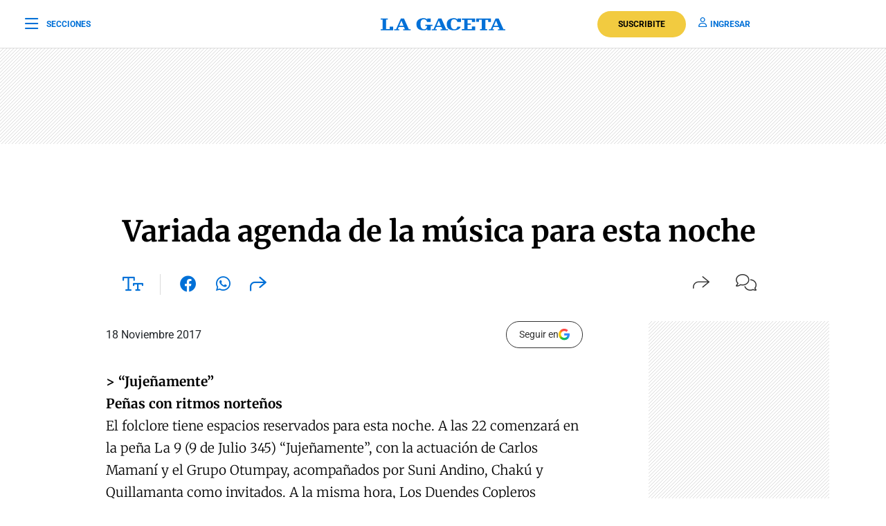

--- FILE ---
content_type: text/html; charset=utf-8
request_url: https://www.google.com/recaptcha/api2/aframe
body_size: 118
content:
<!DOCTYPE HTML><html><head><meta http-equiv="content-type" content="text/html; charset=UTF-8"></head><body><script nonce="2znC0AMrBY4VmrwAz9hsDg">/** Anti-fraud and anti-abuse applications only. See google.com/recaptcha */ try{var clients={'sodar':'https://pagead2.googlesyndication.com/pagead/sodar?'};window.addEventListener("message",function(a){try{if(a.source===window.parent){var b=JSON.parse(a.data);var c=clients[b['id']];if(c){var d=document.createElement('img');d.src=c+b['params']+'&rc='+(localStorage.getItem("rc::a")?sessionStorage.getItem("rc::b"):"");window.document.body.appendChild(d);sessionStorage.setItem("rc::e",parseInt(sessionStorage.getItem("rc::e")||0)+1);localStorage.setItem("rc::h",'1768898535824');}}}catch(b){}});window.parent.postMessage("_grecaptcha_ready", "*");}catch(b){}</script></body></html>